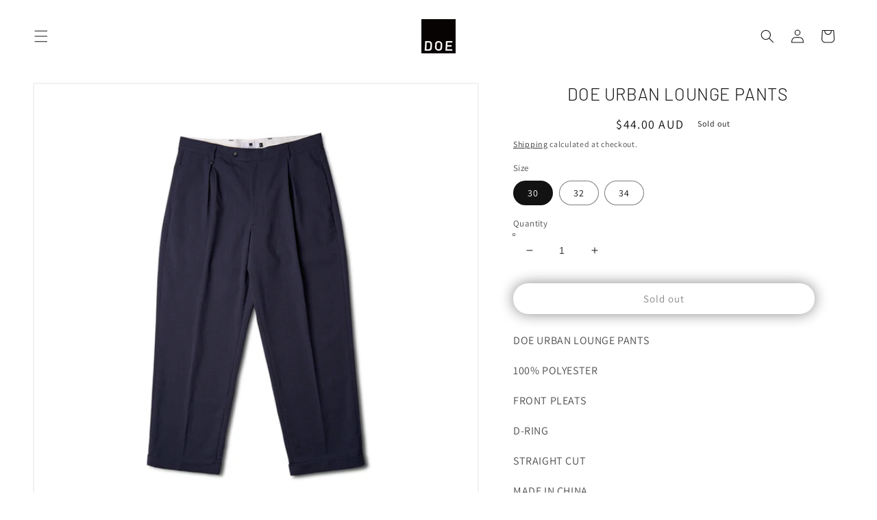

--- FILE ---
content_type: text/css
request_url: https://www.doeshanghai.com/cdn/shop/t/23/assets/modification.css?v=138364460157887822381670234814
body_size: -601
content:
.header{margin:0!important;max-width:100%}#weglot_here,.weglot_here{margin-left:30px;padding-top:5px}.m-none .multicolumn-list__item,.m-none .multicolumn-card__info{margin:0!important;padding:0!important}@media screen and (max-width: 749px){.slider__slide .banner__buttons .button{min-height:30px;padding:10px;font-size:.9rem;min-width:auto}}
/*# sourceMappingURL=/cdn/shop/t/23/assets/modification.css.map?v=138364460157887822381670234814 */
